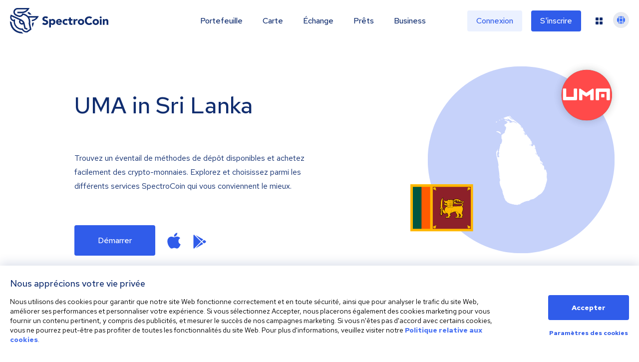

--- FILE ---
content_type: image/svg+xml
request_url: https://spectrocoin.com/assets/images/countries/lk.svg
body_size: 1635
content:
<?xml version="1.0" standalone="no"?>
<!DOCTYPE svg PUBLIC "-//W3C//DTD SVG 20010904//EN"
 "http://www.w3.org/TR/2001/REC-SVG-20010904/DTD/svg10.dtd">
<svg version="1.0" xmlns="http://www.w3.org/2000/svg"
 width="1024.000000pt" height="1024.000000pt" viewBox="0 0 1024.000000 1024.000000"
 preserveAspectRatio="xMidYMid meet">
<metadata>
Created by potrace 1.10, written by Peter Selinger 2001-2011
</metadata>
<g transform="translate(0.000000,1024.000000) scale(0.100000,-0.100000)"
fill="#ffffff" stroke="none">
<path d="M3473 10224 c-22 -57 74 -122 182 -124 l60 -1 105 -121 c64 -74 162
-169 252 -246 82 -69 146 -127 145 -129 -10 -9 -123 48 -212 108 -71 47 -106
78 -122 105 -12 22 -43 59 -68 84 -25 25 -62 71 -82 104 -36 58 -36 58 -76 53
-29 -4 -53 1 -91 19 -28 13 -70 28 -93 34 -40 10 -42 12 -54 65 -14 62 -12 61
-105 41 -50 -11 -76 -10 -157 2 l-97 15 -53 -50 c-28 -27 -69 -61 -89 -77
l-37 -28 32 -56 c17 -31 34 -74 37 -96 l5 -40 65 -14 c54 -11 73 -21 110 -58
26 -25 71 -54 105 -68 33 -13 85 -38 115 -55 30 -17 63 -31 74 -31 15 0 13 6
-14 36 -17 20 -29 39 -26 41 3 3 29 -11 58 -31 29 -21 75 -53 102 -72 56 -39
72 -42 81 -13 5 16 -3 31 -34 63 -44 45 -53 76 -22 76 33 0 279 -139 410 -232
125 -88 135 -92 181 -79 17 6 31 3 43 -8 16 -14 20 -14 28 -1 23 39 28 43 50
37 22 -6 362 -216 384 -238 5 -5 -4 -9 -25 -9 -37 0 -103 27 -148 59 -15 10
-65 35 -112 56 -74 33 -94 37 -154 36 -40 -1 -82 -9 -100 -18 -118 -61 -315
-95 -330 -57 -11 28 -6 41 19 52 30 14 26 23 -27 84 -32 37 -35 38 -133 49
-94 10 -107 14 -211 70 -90 48 -120 59 -158 59 -43 0 -46 -2 -37 -19 11 -20
171 -123 252 -161 38 -19 50 -31 67 -72 l21 -50 -47 -19 c-41 -17 -50 -27 -70
-72 l-23 -53 -99 -33 -100 -32 0 -92 0 -92 73 -46 73 -46 12 -66 c11 -62 10
-75 -13 -169 -17 -69 -37 -120 -59 -153 -25 -37 -40 -81 -61 -170 -15 -66 -31
-127 -36 -136 -4 -9 -29 -22 -55 -29 -33 -10 -71 -35 -134 -89 -47 -42 -101
-83 -117 -93 l-31 -16 -1 -196 0 -195 36 -77 35 -77 -13 -136 c-11 -121 -15
-140 -39 -173 -17 -23 -30 -57 -34 -88 -7 -49 -8 -51 -66 -80 l-60 -30 0 -103
c0 -100 -1 -103 -31 -140 -29 -36 -31 -42 -27 -100 4 -53 1 -70 -22 -117 -21
-42 -29 -77 -35 -150 -7 -83 -11 -101 -38 -139 l-30 -45 21 -37 c14 -25 22
-55 22 -86 0 -26 5 -64 10 -83 10 -32 7 -43 -31 -122 l-43 -87 48 -62 c46 -59
47 -63 41 -109 -8 -60 -31 -74 -109 -68 -45 4 -63 11 -86 33 -41 40 -46 62
-21 96 26 35 26 41 2 63 -14 12 -20 37 -25 102 -5 73 -3 92 14 131 11 25 20
66 20 91 0 38 6 52 31 78 20 21 32 45 36 73 5 39 4 42 -26 52 -17 6 -31 17
-31 25 0 8 19 51 41 97 l41 82 -55 -60 c-38 -42 -60 -76 -72 -114 -9 -30 -35
-79 -57 -109 l-40 -54 9 -104 c5 -61 5 -108 0 -113 -17 -17 44 -320 124 -626
82 -316 119 -524 119 -676 0 -71 -2 -80 -15 -69 -9 8 -15 8 -15 2 0 -6 29
-203 65 -439 59 -384 65 -437 59 -520 -7 -91 -6 -93 19 -113 26 -20 47 -88 47
-150 0 -51 -15 -34 -51 57 -21 53 -41 89 -51 91 -12 2 -1 -45 53 -225 58 -191
69 -240 69 -300 0 -64 -4 -79 -31 -123 l-31 -50 28 -167 c24 -149 36 -191 101
-368 44 -117 88 -218 107 -245 24 -32 46 -89 80 -206 45 -155 46 -162 32 -201
-14 -39 -13 -42 9 -63 16 -15 27 -42 35 -87 14 -81 38 -147 80 -215 30 -49 32
-57 27 -119 -5 -62 -4 -69 19 -90 14 -13 33 -52 45 -93 12 -39 36 -91 54 -116
21 -28 36 -63 40 -92 6 -42 12 -50 51 -73 24 -14 44 -30 44 -35 0 -5 12 -16
28 -24 15 -8 53 -46 86 -85 47 -57 64 -71 87 -71 40 0 75 -16 124 -56 33 -27
58 -37 106 -45 35 -6 78 -19 96 -30 24 -15 41 -18 68 -13 32 6 40 3 71 -27 29
-28 40 -33 76 -30 22 1 50 7 60 12 23 12 48 -4 48 -31 0 -26 19 -30 154 -30
97 0 135 -4 184 -21 l61 -21 60 46 59 46 84 0 c77 0 87 2 108 25 13 14 29 25
36 25 7 0 22 13 33 29 11 15 33 31 49 34 15 3 53 26 84 52 54 44 58 46 105 39
46 -6 49 -5 58 21 9 24 29 34 175 87 146 53 182 62 315 79 83 10 155 19 162
19 6 0 20 13 29 29 14 23 30 33 73 43 48 12 58 18 73 48 32 66 58 80 58 30 0
-16 3 -30 7 -30 3 0 27 13 52 29 32 20 65 31 108 35 73 8 162 45 218 90 22 18
63 45 90 61 28 16 75 49 105 75 30 25 78 62 106 83 28 20 69 58 90 83 28 35
57 56 113 81 41 19 90 47 108 64 19 16 52 38 74 49 89 46 177 147 307 354 125
198 142 234 142 294 0 18 7 43 15 56 8 12 33 65 56 117 34 79 41 104 40 157
-2 54 2 68 28 105 21 31 31 59 36 106 3 36 17 85 30 111 13 25 28 81 34 124 6
42 18 90 27 107 13 26 14 44 4 127 -6 53 -18 122 -25 152 -11 44 -12 93 -5
246 5 105 12 197 15 206 19 49 -122 513 -155 513 -9 0 -22 -22 -34 -60 -11
-32 -21 -55 -22 -50 -2 6 -8 29 -14 52 -10 40 -12 42 -37 32 -32 -12 -38 -7
-22 18 9 16 7 27 -11 63 l-22 44 21 17 21 18 -21 15 c-20 14 -21 21 -15 78 8
79 -14 147 -62 189 -36 32 -62 38 -62 14 0 -8 -4 -15 -9 -15 -12 0 -21 25 -21
59 0 19 -15 42 -54 81 -32 31 -56 64 -58 79 -2 19 -11 27 -37 34 -22 5 -37 5
-44 -2 -14 -14 -28 -14 -63 -1 l-27 11 24 25 c22 24 29 26 82 20 71 -7 72 -8
98 -57 l20 -40 32 18 c23 14 33 27 35 49 3 27 -6 39 -68 94 -39 35 -84 82
-100 105 -21 31 -38 44 -63 49 -28 5 -37 15 -65 71 -37 75 -44 149 -16 170 15
10 11 16 -29 49 -25 20 -48 43 -50 50 -3 8 6 29 20 49 21 30 23 38 13 57 -10
18 -17 21 -45 16 -28 -6 -36 -3 -45 14 -6 12 -21 20 -36 20 -19 0 -26 6 -31
30 -3 18 -21 44 -44 64 -37 31 -39 36 -39 88 0 50 -3 56 -26 67 -24 11 -30 9
-54 -14 -38 -37 -56 -32 -85 24 -13 27 -34 52 -45 56 -16 5 -20 15 -19 43 3
95 12 92 59 -16 24 -56 46 -102 50 -102 3 0 11 5 17 11 14 14 6 184 -10 214
-6 11 -34 108 -62 215 l-51 195 -36 3 c-49 4 -71 37 -62 92 4 22 9 40 13 40 3
0 14 -20 24 -45 13 -31 25 -45 38 -45 10 0 19 5 19 11 0 5 -18 78 -40 162 -32
117 -46 157 -65 172 -13 11 -31 35 -39 53 -17 33 -30 40 -42 21 -3 -6 -20 -17
-38 -24 -27 -12 -30 -17 -27 -50 2 -29 -3 -43 -25 -66 -32 -34 -43 -35 -129
-13 -61 15 -65 18 -71 49 -5 28 -13 36 -54 53 l-48 20 -33 -24 c-28 -21 -35
-22 -47 -10 -12 12 -11 18 3 40 29 44 46 47 104 20 29 -13 63 -24 76 -24 30 0
39 33 14 56 -12 11 -19 31 -19 56 0 34 3 38 25 38 21 0 26 -6 31 -39 6 -37 8
-39 30 -29 36 17 32 62 -11 126 -20 28 -42 52 -50 52 -27 0 -16 17 15 23 26 6
30 11 30 39 0 26 -8 39 -35 61 -19 15 -49 55 -66 88 -24 48 -33 58 -43 50 -17
-14 -26 14 -26 80 0 46 -1 47 -74 102 -63 48 -81 68 -117 135 -35 65 -50 83
-87 103 -41 22 -47 30 -66 90 -18 57 -30 74 -82 123 -34 31 -64 56 -68 56 -3
0 -6 -10 -6 -23 0 -30 -36 -63 -77 -72 -59 -12 -100 40 -51 66 14 8 18 14 10
17 -6 2 -12 16 -12 31 0 22 -12 36 -65 74 -36 26 -65 51 -65 57 0 5 19 10 43
10 37 0 48 -6 82 -40 41 -42 71 -51 82 -24 4 10 -10 32 -40 62 -31 31 -58 74
-81 127 -34 77 -36 80 -66 77 -28 -3 -30 -1 -30 27 0 29 -2 31 -39 31 -44 0
-70 20 -48 38 10 8 26 7 62 -3 26 -8 50 -13 52 -11 2 1 -31 73 -73 160 -56
115 -81 156 -94 156 -10 0 -26 3 -35 7 -14 5 -16 2 -10 -17 7 -23 6 -23 -31 6
-22 17 -53 36 -71 43 -26 11 -53 50 -53 77 0 13 41 -1 74 -26 31 -23 42 -27
58 -19 17 9 1 29 -152 189 -139 145 -197 197 -303 274 -73 52 -250 186 -395
298 l-263 204 -134 172 c-91 118 -139 188 -150 222 l-17 50 -139 0 c-119 0
-141 -2 -146 -16z"/>
<path d="M2754 10059 c-15 -8 -23 -27 -32 -80 -17 -96 -16 -104 16 -141 16
-18 32 -44 35 -58 17 -63 54 -80 179 -80 l103 0 -70 51 c-39 28 -73 58 -76 67
-3 8 -25 20 -50 26 l-44 11 -3 64 c-2 35 2 77 8 94 5 17 7 34 3 38 -15 14 -48
17 -69 8z"/>
<path d="M2607 9632 c-7 -57 5 -70 68 -74 l55 -3 0 38 c0 36 -2 38 -28 36 -17
-2 -40 6 -59 19 l-31 22 -5 -38z"/>
<path d="M2200 9456 l0 -64 44 -26 c99 -58 161 -41 144 40 -9 43 -24 54 -74
54 -12 0 -38 14 -59 30 -21 17 -42 30 -46 30 -5 0 -9 -29 -9 -64z"/>
<path d="M2403 8333 c-81 -3 -93 -6 -93 -22 0 -21 53 -49 155 -81 95 -31 226
-111 271 -166 l37 -45 26 25 25 26 -39 40 -40 41 53 -7 c28 -3 52 -4 52 -1 0
2 -34 31 -77 62 -71 54 -239 138 -266 133 -7 -1 -54 -4 -104 -5z"/>
</g>
</svg>


--- FILE ---
content_type: image/svg+xml
request_url: https://spectrocoin.com/assets/images/countries/lk.svg
body_size: 1653
content:
<?xml version="1.0" standalone="no"?>
<!DOCTYPE svg PUBLIC "-//W3C//DTD SVG 20010904//EN"
 "http://www.w3.org/TR/2001/REC-SVG-20010904/DTD/svg10.dtd">
<svg version="1.0" xmlns="http://www.w3.org/2000/svg"
 width="1024.000000pt" height="1024.000000pt" viewBox="0 0 1024.000000 1024.000000"
 preserveAspectRatio="xMidYMid meet">
<metadata>
Created by potrace 1.10, written by Peter Selinger 2001-2011
</metadata>
<g transform="translate(0.000000,1024.000000) scale(0.100000,-0.100000)"
fill="#ffffff" stroke="none">
<path d="M3473 10224 c-22 -57 74 -122 182 -124 l60 -1 105 -121 c64 -74 162
-169 252 -246 82 -69 146 -127 145 -129 -10 -9 -123 48 -212 108 -71 47 -106
78 -122 105 -12 22 -43 59 -68 84 -25 25 -62 71 -82 104 -36 58 -36 58 -76 53
-29 -4 -53 1 -91 19 -28 13 -70 28 -93 34 -40 10 -42 12 -54 65 -14 62 -12 61
-105 41 -50 -11 -76 -10 -157 2 l-97 15 -53 -50 c-28 -27 -69 -61 -89 -77
l-37 -28 32 -56 c17 -31 34 -74 37 -96 l5 -40 65 -14 c54 -11 73 -21 110 -58
26 -25 71 -54 105 -68 33 -13 85 -38 115 -55 30 -17 63 -31 74 -31 15 0 13 6
-14 36 -17 20 -29 39 -26 41 3 3 29 -11 58 -31 29 -21 75 -53 102 -72 56 -39
72 -42 81 -13 5 16 -3 31 -34 63 -44 45 -53 76 -22 76 33 0 279 -139 410 -232
125 -88 135 -92 181 -79 17 6 31 3 43 -8 16 -14 20 -14 28 -1 23 39 28 43 50
37 22 -6 362 -216 384 -238 5 -5 -4 -9 -25 -9 -37 0 -103 27 -148 59 -15 10
-65 35 -112 56 -74 33 -94 37 -154 36 -40 -1 -82 -9 -100 -18 -118 -61 -315
-95 -330 -57 -11 28 -6 41 19 52 30 14 26 23 -27 84 -32 37 -35 38 -133 49
-94 10 -107 14 -211 70 -90 48 -120 59 -158 59 -43 0 -46 -2 -37 -19 11 -20
171 -123 252 -161 38 -19 50 -31 67 -72 l21 -50 -47 -19 c-41 -17 -50 -27 -70
-72 l-23 -53 -99 -33 -100 -32 0 -92 0 -92 73 -46 73 -46 12 -66 c11 -62 10
-75 -13 -169 -17 -69 -37 -120 -59 -153 -25 -37 -40 -81 -61 -170 -15 -66 -31
-127 -36 -136 -4 -9 -29 -22 -55 -29 -33 -10 -71 -35 -134 -89 -47 -42 -101
-83 -117 -93 l-31 -16 -1 -196 0 -195 36 -77 35 -77 -13 -136 c-11 -121 -15
-140 -39 -173 -17 -23 -30 -57 -34 -88 -7 -49 -8 -51 -66 -80 l-60 -30 0 -103
c0 -100 -1 -103 -31 -140 -29 -36 -31 -42 -27 -100 4 -53 1 -70 -22 -117 -21
-42 -29 -77 -35 -150 -7 -83 -11 -101 -38 -139 l-30 -45 21 -37 c14 -25 22
-55 22 -86 0 -26 5 -64 10 -83 10 -32 7 -43 -31 -122 l-43 -87 48 -62 c46 -59
47 -63 41 -109 -8 -60 -31 -74 -109 -68 -45 4 -63 11 -86 33 -41 40 -46 62
-21 96 26 35 26 41 2 63 -14 12 -20 37 -25 102 -5 73 -3 92 14 131 11 25 20
66 20 91 0 38 6 52 31 78 20 21 32 45 36 73 5 39 4 42 -26 52 -17 6 -31 17
-31 25 0 8 19 51 41 97 l41 82 -55 -60 c-38 -42 -60 -76 -72 -114 -9 -30 -35
-79 -57 -109 l-40 -54 9 -104 c5 -61 5 -108 0 -113 -17 -17 44 -320 124 -626
82 -316 119 -524 119 -676 0 -71 -2 -80 -15 -69 -9 8 -15 8 -15 2 0 -6 29
-203 65 -439 59 -384 65 -437 59 -520 -7 -91 -6 -93 19 -113 26 -20 47 -88 47
-150 0 -51 -15 -34 -51 57 -21 53 -41 89 -51 91 -12 2 -1 -45 53 -225 58 -191
69 -240 69 -300 0 -64 -4 -79 -31 -123 l-31 -50 28 -167 c24 -149 36 -191 101
-368 44 -117 88 -218 107 -245 24 -32 46 -89 80 -206 45 -155 46 -162 32 -201
-14 -39 -13 -42 9 -63 16 -15 27 -42 35 -87 14 -81 38 -147 80 -215 30 -49 32
-57 27 -119 -5 -62 -4 -69 19 -90 14 -13 33 -52 45 -93 12 -39 36 -91 54 -116
21 -28 36 -63 40 -92 6 -42 12 -50 51 -73 24 -14 44 -30 44 -35 0 -5 12 -16
28 -24 15 -8 53 -46 86 -85 47 -57 64 -71 87 -71 40 0 75 -16 124 -56 33 -27
58 -37 106 -45 35 -6 78 -19 96 -30 24 -15 41 -18 68 -13 32 6 40 3 71 -27 29
-28 40 -33 76 -30 22 1 50 7 60 12 23 12 48 -4 48 -31 0 -26 19 -30 154 -30
97 0 135 -4 184 -21 l61 -21 60 46 59 46 84 0 c77 0 87 2 108 25 13 14 29 25
36 25 7 0 22 13 33 29 11 15 33 31 49 34 15 3 53 26 84 52 54 44 58 46 105 39
46 -6 49 -5 58 21 9 24 29 34 175 87 146 53 182 62 315 79 83 10 155 19 162
19 6 0 20 13 29 29 14 23 30 33 73 43 48 12 58 18 73 48 32 66 58 80 58 30 0
-16 3 -30 7 -30 3 0 27 13 52 29 32 20 65 31 108 35 73 8 162 45 218 90 22 18
63 45 90 61 28 16 75 49 105 75 30 25 78 62 106 83 28 20 69 58 90 83 28 35
57 56 113 81 41 19 90 47 108 64 19 16 52 38 74 49 89 46 177 147 307 354 125
198 142 234 142 294 0 18 7 43 15 56 8 12 33 65 56 117 34 79 41 104 40 157
-2 54 2 68 28 105 21 31 31 59 36 106 3 36 17 85 30 111 13 25 28 81 34 124 6
42 18 90 27 107 13 26 14 44 4 127 -6 53 -18 122 -25 152 -11 44 -12 93 -5
246 5 105 12 197 15 206 19 49 -122 513 -155 513 -9 0 -22 -22 -34 -60 -11
-32 -21 -55 -22 -50 -2 6 -8 29 -14 52 -10 40 -12 42 -37 32 -32 -12 -38 -7
-22 18 9 16 7 27 -11 63 l-22 44 21 17 21 18 -21 15 c-20 14 -21 21 -15 78 8
79 -14 147 -62 189 -36 32 -62 38 -62 14 0 -8 -4 -15 -9 -15 -12 0 -21 25 -21
59 0 19 -15 42 -54 81 -32 31 -56 64 -58 79 -2 19 -11 27 -37 34 -22 5 -37 5
-44 -2 -14 -14 -28 -14 -63 -1 l-27 11 24 25 c22 24 29 26 82 20 71 -7 72 -8
98 -57 l20 -40 32 18 c23 14 33 27 35 49 3 27 -6 39 -68 94 -39 35 -84 82
-100 105 -21 31 -38 44 -63 49 -28 5 -37 15 -65 71 -37 75 -44 149 -16 170 15
10 11 16 -29 49 -25 20 -48 43 -50 50 -3 8 6 29 20 49 21 30 23 38 13 57 -10
18 -17 21 -45 16 -28 -6 -36 -3 -45 14 -6 12 -21 20 -36 20 -19 0 -26 6 -31
30 -3 18 -21 44 -44 64 -37 31 -39 36 -39 88 0 50 -3 56 -26 67 -24 11 -30 9
-54 -14 -38 -37 -56 -32 -85 24 -13 27 -34 52 -45 56 -16 5 -20 15 -19 43 3
95 12 92 59 -16 24 -56 46 -102 50 -102 3 0 11 5 17 11 14 14 6 184 -10 214
-6 11 -34 108 -62 215 l-51 195 -36 3 c-49 4 -71 37 -62 92 4 22 9 40 13 40 3
0 14 -20 24 -45 13 -31 25 -45 38 -45 10 0 19 5 19 11 0 5 -18 78 -40 162 -32
117 -46 157 -65 172 -13 11 -31 35 -39 53 -17 33 -30 40 -42 21 -3 -6 -20 -17
-38 -24 -27 -12 -30 -17 -27 -50 2 -29 -3 -43 -25 -66 -32 -34 -43 -35 -129
-13 -61 15 -65 18 -71 49 -5 28 -13 36 -54 53 l-48 20 -33 -24 c-28 -21 -35
-22 -47 -10 -12 12 -11 18 3 40 29 44 46 47 104 20 29 -13 63 -24 76 -24 30 0
39 33 14 56 -12 11 -19 31 -19 56 0 34 3 38 25 38 21 0 26 -6 31 -39 6 -37 8
-39 30 -29 36 17 32 62 -11 126 -20 28 -42 52 -50 52 -27 0 -16 17 15 23 26 6
30 11 30 39 0 26 -8 39 -35 61 -19 15 -49 55 -66 88 -24 48 -33 58 -43 50 -17
-14 -26 14 -26 80 0 46 -1 47 -74 102 -63 48 -81 68 -117 135 -35 65 -50 83
-87 103 -41 22 -47 30 -66 90 -18 57 -30 74 -82 123 -34 31 -64 56 -68 56 -3
0 -6 -10 -6 -23 0 -30 -36 -63 -77 -72 -59 -12 -100 40 -51 66 14 8 18 14 10
17 -6 2 -12 16 -12 31 0 22 -12 36 -65 74 -36 26 -65 51 -65 57 0 5 19 10 43
10 37 0 48 -6 82 -40 41 -42 71 -51 82 -24 4 10 -10 32 -40 62 -31 31 -58 74
-81 127 -34 77 -36 80 -66 77 -28 -3 -30 -1 -30 27 0 29 -2 31 -39 31 -44 0
-70 20 -48 38 10 8 26 7 62 -3 26 -8 50 -13 52 -11 2 1 -31 73 -73 160 -56
115 -81 156 -94 156 -10 0 -26 3 -35 7 -14 5 -16 2 -10 -17 7 -23 6 -23 -31 6
-22 17 -53 36 -71 43 -26 11 -53 50 -53 77 0 13 41 -1 74 -26 31 -23 42 -27
58 -19 17 9 1 29 -152 189 -139 145 -197 197 -303 274 -73 52 -250 186 -395
298 l-263 204 -134 172 c-91 118 -139 188 -150 222 l-17 50 -139 0 c-119 0
-141 -2 -146 -16z"/>
<path d="M2754 10059 c-15 -8 -23 -27 -32 -80 -17 -96 -16 -104 16 -141 16
-18 32 -44 35 -58 17 -63 54 -80 179 -80 l103 0 -70 51 c-39 28 -73 58 -76 67
-3 8 -25 20 -50 26 l-44 11 -3 64 c-2 35 2 77 8 94 5 17 7 34 3 38 -15 14 -48
17 -69 8z"/>
<path d="M2607 9632 c-7 -57 5 -70 68 -74 l55 -3 0 38 c0 36 -2 38 -28 36 -17
-2 -40 6 -59 19 l-31 22 -5 -38z"/>
<path d="M2200 9456 l0 -64 44 -26 c99 -58 161 -41 144 40 -9 43 -24 54 -74
54 -12 0 -38 14 -59 30 -21 17 -42 30 -46 30 -5 0 -9 -29 -9 -64z"/>
<path d="M2403 8333 c-81 -3 -93 -6 -93 -22 0 -21 53 -49 155 -81 95 -31 226
-111 271 -166 l37 -45 26 25 25 26 -39 40 -40 41 53 -7 c28 -3 52 -4 52 -1 0
2 -34 31 -77 62 -71 54 -239 138 -266 133 -7 -1 -54 -4 -104 -5z"/>
</g>
</svg>


--- FILE ---
content_type: image/svg+xml
request_url: https://spectrocoin.com/_next/static/media/prepaid_card_2.53caee42.svg
body_size: 5284
content:
<svg xmlns="http://www.w3.org/2000/svg" xmlns:xlink="http://www.w3.org/1999/xlink" width="435" height="527" viewBox="0 0 435 527">
  <defs>
    <filter id="Rectangle_4869" x="0" y="0" width="435" height="527" filterUnits="userSpaceOnUse">
      <feOffset dy="20" input="SourceAlpha"/>
      <feGaussianBlur stdDeviation="25" result="blur"/>
      <feFlood flood-opacity="0.102"/>
      <feComposite operator="in" in2="blur"/>
      <feComposite in="SourceGraphic"/>
    </filter>
    <clipPath id="clip-path">
      <rect id="Rectangle_4872" data-name="Rectangle 4872" width="22" height="22" transform="translate(166.974 220.54)" fill="none"/>
    </clipPath>
    <clipPath id="clip-path-2">
      <rect id="Rectangle_4874" data-name="Rectangle 4874" width="22" height="22" transform="translate(247.974 220.54)" fill="none"/>
    </clipPath>
    <clipPath id="clip-path-3">
      <rect id="Rectangle_4876" data-name="Rectangle 4876" width="22" height="22" transform="translate(328.974 220.54)" fill="none"/>
    </clipPath>
  </defs>
  <g id="Group_11012" data-name="Group 11012" transform="translate(-40.974 -71.54)">
    <g id="Group_12503" data-name="Group 12503">
      <g id="Rectangle_3657-2" data-name="Rectangle 3657-2">
        <g transform="matrix(1, 0, 0, 1, 40.97, 71.54)" filter="url(#Rectangle_4869)">
          <rect id="Rectangle_4869-2" data-name="Rectangle 4869" width="285" height="377" rx="10" transform="translate(75 55)" fill="#fff"/>
        </g>
      </g>
    </g>
    <g id="Prepaid_card_balance" data-name="Prepaid card balance" style="isolation: isolate">
      <g id="Group_12504" data-name="Group 12504" style="isolation: isolate">
        <path id="Path_22695" data-name="Path 22695" d="M191.15,164.54v-9.8h4.382a3.3,3.3,0,0,1,2.38.854,2.9,2.9,0,0,1,.9,2.2,2.852,2.852,0,0,1-.9,2.156,3.3,3.3,0,0,1-2.38.854h-2.7v3.738Zm4.13-8.386h-2.45v3.276h2.436a1.915,1.915,0,0,0,1.365-.455,1.569,1.569,0,0,0,.483-1.2,1.546,1.546,0,0,0-.476-1.169A1.889,1.889,0,0,0,195.28,156.154Z" fill="#204d6a"/>
        <path id="Path_22696" data-name="Path 22696" d="M200.46,164.54v-7.014h1.582v1.526a2.8,2.8,0,0,1,.777-1.225,1.716,1.716,0,0,1,1.155-.427,3.4,3.4,0,0,1,.35.042,1.868,1.868,0,0,1,.336.1v1.386a1.711,1.711,0,0,0-.413-.126,2.543,2.543,0,0,0-.455-.042,1.8,1.8,0,0,0-1.022.308,2.106,2.106,0,0,0-.728.854v4.62Z" fill="#204d6a"/>
        <path id="Path_22697" data-name="Path 22697" d="M211.66,163.644a4.667,4.667,0,0,1-1.309.784,4.139,4.139,0,0,1-1.477.252,3.532,3.532,0,0,1-1.4-.28,3.416,3.416,0,0,1-1.134-.77,3.731,3.731,0,0,1-1.036-2.59,3.913,3.913,0,0,1,.259-1.435,3.51,3.51,0,0,1,.714-1.148,3.335,3.335,0,0,1,2.443-1.043,3.2,3.2,0,0,1,2.373,1.023,3.458,3.458,0,0,1,.693,1.14,4.062,4.062,0,0,1,.252,1.449v.392h-5.18a2.2,2.2,0,0,0,.707,1.372,1.993,1.993,0,0,0,1.393.546,2.493,2.493,0,0,0,.931-.175,2.021,2.021,0,0,0,.735-.483Zm-2.954-4.942a1.646,1.646,0,0,0-1.19.476,2.26,2.26,0,0,0-.63,1.274h3.654a2.292,2.292,0,0,0-.637-1.26A1.643,1.643,0,0,0,208.706,158.7Z" fill="#204d6a"/>
        <path id="Path_22698" data-name="Path 22698" d="M213.648,167.508v-9.982H215.2v1.008a2.488,2.488,0,0,1,.931-.784,2.787,2.787,0,0,1,1.253-.28,2.857,2.857,0,0,1,1.246.28,3.153,3.153,0,0,1,1.015.763,3.6,3.6,0,0,1,.672,1.134,3.932,3.932,0,0,1,.245,1.393,3.881,3.881,0,0,1-.252,1.4,3.357,3.357,0,0,1-1.75,1.89,3.012,3.012,0,0,1-1.288.28,2.724,2.724,0,0,1-1.141-.238,2.612,2.612,0,0,1-.9-.672v3.808Zm3.262-8.708a2.232,2.232,0,0,0-.945.2,1.977,1.977,0,0,0-.735.588v2.926a2.172,2.172,0,0,0,1.68.77,1.958,1.958,0,0,0,1.491-.637,2.437,2.437,0,0,0-.007-3.2A1.952,1.952,0,0,0,216.91,158.8Z" fill="#204d6a"/>
        <path id="Path_22699" data-name="Path 22699" d="M224.4,164.652a2.639,2.639,0,0,1-1.784-.595,1.927,1.927,0,0,1-.694-1.533,1.8,1.8,0,0,1,.722-1.5,3.1,3.1,0,0,1,1.953-.56,4.272,4.272,0,0,1,.951.1,4.614,4.614,0,0,1,.938.329v-.77a1.317,1.317,0,0,0-.4-1.043,1.777,1.777,0,0,0-1.205-.357,3.677,3.677,0,0,0-.938.133,6.832,6.832,0,0,0-1.1.413l-.561-1.148a8.292,8.292,0,0,1,1.5-.539,5.955,5.955,0,0,1,1.414-.175,3.094,3.094,0,0,1,2.113.665,2.375,2.375,0,0,1,.757,1.883v4.578h-1.569v-.714a3.18,3.18,0,0,1-.98.63A3.017,3.017,0,0,1,224.4,164.652ZM223.4,162.5a.9.9,0,0,0,.392.763,1.718,1.718,0,0,0,1.036.287,2.767,2.767,0,0,0,.89-.14,2.345,2.345,0,0,0,.762-.434v-1.148a3.176,3.176,0,0,0-.77-.259,4.459,4.459,0,0,0-.854-.077,1.837,1.837,0,0,0-1.064.273A.853.853,0,0,0,223.4,162.5Z" fill="#204d6a"/>
        <path id="Path_22700" data-name="Path 22700" d="M230.756,156.1a.958.958,0,0,1-.694-.28.92.92,0,0,1-.286-.686,1,1,0,0,1,.98-.98.957.957,0,0,1,.7.294.941.941,0,0,1,.294.686.921.921,0,0,1-.287.686A.973.973,0,0,1,230.756,156.1Zm.8,1.428v7.014h-1.582v-7.014Z" fill="#204d6a"/>
        <path id="Path_22701" data-name="Path 22701" d="M238.512,164.54V163.6a2.474,2.474,0,0,1-.931.742,2.935,2.935,0,0,1-2.472-.014,3.135,3.135,0,0,1-1.014-.763,3.624,3.624,0,0,1-.673-1.134,3.928,3.928,0,0,1-.244-1.393,3.885,3.885,0,0,1,.252-1.4,3.471,3.471,0,0,1,.693-1.134,3.3,3.3,0,0,1,1.043-.756,3.009,3.009,0,0,1,1.288-.28,2.645,2.645,0,0,1,1.127.245,2.854,2.854,0,0,1,.917.679V154.53l1.582-.266V164.54Zm-3.766-3.5a2.244,2.244,0,0,0,.6,1.6,1.952,1.952,0,0,0,1.484.644,2.2,2.2,0,0,0,.931-.2,2.049,2.049,0,0,0,.735-.574v-2.954a2.258,2.258,0,0,0-.743-.553,2.156,2.156,0,0,0-.923-.2,1.956,1.956,0,0,0-1.492.638A2.255,2.255,0,0,0,234.746,161.04Z" fill="#204d6a"/>
        <path id="Path_22702" data-name="Path 22702" d="M248.507,163.28a2.3,2.3,0,0,0,.945-.2,2,2,0,0,0,.749-.574l.952.952a3.524,3.524,0,0,1-1.218.889,3.668,3.668,0,0,1-1.526.329,3.481,3.481,0,0,1-1.393-.28,3.438,3.438,0,0,1-1.127-.77,3.581,3.581,0,0,1-.749-1.162,3.754,3.754,0,0,1-.273-1.428,3.707,3.707,0,0,1,.273-1.421,3.458,3.458,0,0,1,1.876-1.911,3.481,3.481,0,0,1,1.393-.28,3.97,3.97,0,0,1,1.547.308,3.538,3.538,0,0,1,1.253.868l-.98,1.022a2.53,2.53,0,0,0-.812-.616,2.217,2.217,0,0,0-.952-.21,1.854,1.854,0,0,0-1.428.651,2.451,2.451,0,0,0,0,3.185A1.909,1.909,0,0,0,248.507,163.28Z" fill="#204d6a"/>
        <path id="Path_22703" data-name="Path 22703" d="M254.639,164.652a2.642,2.642,0,0,1-1.785-.595,1.929,1.929,0,0,1-.693-1.533,1.8,1.8,0,0,1,.721-1.5,3.107,3.107,0,0,1,1.953-.56,4.281,4.281,0,0,1,.952.1,4.614,4.614,0,0,1,.938.329v-.77a1.314,1.314,0,0,0-.406-1.043,1.776,1.776,0,0,0-1.2-.357,3.677,3.677,0,0,0-.938.133,6.841,6.841,0,0,0-1.106.413l-.56-1.148a8.311,8.311,0,0,1,1.5-.539,5.962,5.962,0,0,1,1.414-.175,3.1,3.1,0,0,1,2.114.665,2.375,2.375,0,0,1,.756,1.883v4.578h-1.568v-.714a3.181,3.181,0,0,1-.98.63A3.017,3.017,0,0,1,254.639,164.652Zm-.994-2.156a.9.9,0,0,0,.392.763,1.716,1.716,0,0,0,1.036.287,2.757,2.757,0,0,0,.889-.14,2.349,2.349,0,0,0,.763-.434v-1.148a3.191,3.191,0,0,0-.77-.259,4.46,4.46,0,0,0-.854-.077,1.832,1.832,0,0,0-1.064.273A.853.853,0,0,0,253.645,162.5Z" fill="#204d6a"/>
        <path id="Path_22704" data-name="Path 22704" d="M260.211,164.54v-7.014h1.582v1.526a2.8,2.8,0,0,1,.777-1.225,1.716,1.716,0,0,1,1.155-.427,3.4,3.4,0,0,1,.35.042,1.868,1.868,0,0,1,.336.1v1.386A1.711,1.711,0,0,0,264,158.8a2.543,2.543,0,0,0-.455-.042,1.8,1.8,0,0,0-1.022.308,2.106,2.106,0,0,0-.728.854v4.62Z" fill="#204d6a"/>
        <path id="Path_22705" data-name="Path 22705" d="M270.389,164.54V163.6a2.466,2.466,0,0,1-.931.742,2.933,2.933,0,0,1-2.471-.014,3.129,3.129,0,0,1-1.015-.763,3.6,3.6,0,0,1-.672-1.134,3.928,3.928,0,0,1-.245-1.393,3.885,3.885,0,0,1,.252-1.4,3.471,3.471,0,0,1,.693-1.134,3.307,3.307,0,0,1,1.043-.756,3.012,3.012,0,0,1,1.288-.28,2.638,2.638,0,0,1,1.127.245,2.843,2.843,0,0,1,.917.679V154.53l1.582-.266V164.54Zm-3.766-3.5a2.248,2.248,0,0,0,.6,1.6,1.952,1.952,0,0,0,1.484.644,2.2,2.2,0,0,0,.931-.2,2.04,2.04,0,0,0,.735-.574v-2.954a2.265,2.265,0,0,0-.742-.553,2.157,2.157,0,0,0-.924-.2,1.954,1.954,0,0,0-1.491.638A2.252,2.252,0,0,0,266.623,161.04Z" fill="#204d6a"/>
        <path id="Path_22706" data-name="Path 22706" d="M283.982,161.04a3.881,3.881,0,0,1-.252,1.4,3.4,3.4,0,0,1-.7,1.134,3.367,3.367,0,0,1-1.05.756,3.012,3.012,0,0,1-1.288.28,2.687,2.687,0,0,1-1.154-.252,2.52,2.52,0,0,1-.917-.728v.91h-1.555V154.53l1.582-.266v4.2a2.536,2.536,0,0,1,.932-.728,2.93,2.93,0,0,1,2.47.014,3.142,3.142,0,0,1,1.015.763,3.6,3.6,0,0,1,.672,1.134A3.932,3.932,0,0,1,283.982,161.04Zm-3.653-2.24a2.237,2.237,0,0,0-.946.2,1.993,1.993,0,0,0-.735.588v2.926a2.176,2.176,0,0,0,1.681.77,1.955,1.955,0,0,0,1.49-.637,2.434,2.434,0,0,0-.007-3.2A1.95,1.95,0,0,0,280.329,158.8Z" fill="#204d6a"/>
        <path id="Path_22707" data-name="Path 22707" d="M287.818,164.652a2.639,2.639,0,0,1-1.784-.595,1.927,1.927,0,0,1-.694-1.533,1.8,1.8,0,0,1,.722-1.5,3.1,3.1,0,0,1,1.953-.56,4.272,4.272,0,0,1,.951.1,4.614,4.614,0,0,1,.938.329v-.77a1.317,1.317,0,0,0-.4-1.043,1.777,1.777,0,0,0-1.2-.357,3.677,3.677,0,0,0-.938.133,6.876,6.876,0,0,0-1.106.413l-.56-1.148a8.312,8.312,0,0,1,1.5-.539,5.97,5.97,0,0,1,1.415-.175,3.094,3.094,0,0,1,2.113.665,2.375,2.375,0,0,1,.757,1.883v4.578H289.9v-.714a3.18,3.18,0,0,1-.98.63A3.017,3.017,0,0,1,287.818,164.652Zm-.994-2.156a.9.9,0,0,0,.392.763,1.718,1.718,0,0,0,1.036.287,2.767,2.767,0,0,0,.89-.14,2.345,2.345,0,0,0,.762-.434v-1.148a3.176,3.176,0,0,0-.77-.259,4.46,4.46,0,0,0-.854-.077,1.837,1.837,0,0,0-1.064.273A.853.853,0,0,0,286.824,162.5Z" fill="#204d6a"/>
        <path id="Path_22708" data-name="Path 22708" d="M294.972,154.264V164.54H293.39V154.53Z" fill="#204d6a"/>
        <path id="Path_22709" data-name="Path 22709" d="M299.046,164.652a2.642,2.642,0,0,1-1.785-.595,1.929,1.929,0,0,1-.693-1.533,1.8,1.8,0,0,1,.721-1.5,3.105,3.105,0,0,1,1.953-.56,4.272,4.272,0,0,1,.951.1,4.621,4.621,0,0,1,.939.329v-.77a1.318,1.318,0,0,0-.406-1.043,1.777,1.777,0,0,0-1.205-.357,3.67,3.67,0,0,0-.937.133,6.8,6.8,0,0,0-1.106.413l-.56-1.148a8.284,8.284,0,0,1,1.5-.539,5.956,5.956,0,0,1,1.414-.175,3.094,3.094,0,0,1,2.113.665,2.375,2.375,0,0,1,.757,1.883v4.578h-1.568v-.714a3.2,3.2,0,0,1-.981.63A3.015,3.015,0,0,1,299.046,164.652Zm-.994-2.156a.9.9,0,0,0,.392.763,1.715,1.715,0,0,0,1.035.287,2.763,2.763,0,0,0,.89-.14,2.359,2.359,0,0,0,.763-.434v-1.148a3.183,3.183,0,0,0-.771-.259,4.449,4.449,0,0,0-.853-.077,1.832,1.832,0,0,0-1.064.273A.853.853,0,0,0,298.052,162.5Z" fill="#204d6a"/>
        <path id="Path_22710" data-name="Path 22710" d="M304.618,164.54v-7.014H306.2v1.148a2.751,2.751,0,0,1,.959-.938,2.516,2.516,0,0,1,1.267-.322,2.309,2.309,0,0,1,1.743.707,2.5,2.5,0,0,1,.679,1.8v4.62h-1.582v-4.172a1.741,1.741,0,0,0-.42-1.218,1.441,1.441,0,0,0-1.12-.462,1.726,1.726,0,0,0-.861.217,2.015,2.015,0,0,0-.665.623v5.012Z" fill="#204d6a"/>
        <path id="Path_22711" data-name="Path 22711" d="M316.083,163.28a2.3,2.3,0,0,0,.945-.2,2,2,0,0,0,.749-.574l.952.952a3.52,3.52,0,0,1-1.217.889,3.673,3.673,0,0,1-1.527.329,3.472,3.472,0,0,1-1.392-.28,3.417,3.417,0,0,1-1.127-.77,3.548,3.548,0,0,1-.749-1.162,3.735,3.735,0,0,1-.274-1.428,3.689,3.689,0,0,1,.274-1.421,3.5,3.5,0,0,1,3.268-2.191,3.97,3.97,0,0,1,1.547.308,3.538,3.538,0,0,1,1.253.868l-.979,1.022a2.544,2.544,0,0,0-.813-.616,2.217,2.217,0,0,0-.952-.21,1.855,1.855,0,0,0-1.428.651,2.45,2.45,0,0,0,0,3.185A1.91,1.91,0,0,0,316.083,163.28Z" fill="#204d6a"/>
        <path id="Path_22712" data-name="Path 22712" d="M325.912,163.644a4.667,4.667,0,0,1-1.309.784,4.143,4.143,0,0,1-1.477.252,3.528,3.528,0,0,1-1.4-.28,3.416,3.416,0,0,1-1.134-.77,3.731,3.731,0,0,1-1.036-2.59,3.933,3.933,0,0,1,.258-1.435,3.544,3.544,0,0,1,.714-1.148,3.335,3.335,0,0,1,2.444-1.043,3.2,3.2,0,0,1,2.373,1.023,3.458,3.458,0,0,1,.693,1.14,4.062,4.062,0,0,1,.252,1.449v.392h-5.181a2.215,2.215,0,0,0,.707,1.372,2,2,0,0,0,1.394.546,2.5,2.5,0,0,0,.931-.175,2.021,2.021,0,0,0,.735-.483Zm-2.954-4.942a1.646,1.646,0,0,0-1.19.476,2.247,2.247,0,0,0-.63,1.274h3.654a2.294,2.294,0,0,0-.638-1.26A1.64,1.64,0,0,0,322.958,158.7Z" fill="#204d6a"/>
      </g>
    </g>
    <g id="Rectangle_4056" data-name="Rectangle 4056" opacity="0.5" style="isolation: isolate">
      <rect id="Rectangle_4870" data-name="Rectangle 4870" width="77" height="10" rx="3" transform="translate(219.974 183.54)" fill="#121b45"/>
    </g>
    <g id="Group_9418" data-name="Group 9418">
      <g id="Rectangle_4057" data-name="Rectangle 4057" opacity="0.2" style="isolation: isolate">
        <rect id="Rectangle_4871" data-name="Rectangle 4871" width="72" height="9" rx="3" transform="translate(141.974 259.54)" fill="#121b45"/>
      </g>
      <g id="Group_9423" data-name="Group 9423">
        <g id="Ellipse_56" data-name="Ellipse 56">
          <circle id="Ellipse_2837" data-name="Ellipse 2837" cx="18" cy="18" r="18" transform="translate(159.974 213.54)" fill="#3a71fd"/>
        </g>
        <g id="Group_12506" data-name="Group 12506">
          <g id="Group_12505" data-name="Group 12505" clip-path="url(#clip-path)">
            <g id="load_card" data-name="load card">
              <g id="Union_46" data-name="Union 46">
                <path id="Path_22713" data-name="Path 22713" d="M168.9,241.115V230.944l2.019,2.163v5.823h14.291v-5.823l2-2.163v10.171Zm4.465-10.278,1.472-1.551,2.165,2.2V221.437h2.141v10.045l2.166-2.2,1.471,1.555L178.1,235.6Z" fill="#fff"/>
              </g>
            </g>
          </g>
        </g>
      </g>
    </g>
    <g id="Group_9417" data-name="Group 9417">
      <g id="Rectangle_4058" data-name="Rectangle 4058" opacity="0.2" style="isolation: isolate">
        <rect id="Rectangle_4873" data-name="Rectangle 4873" width="72" height="9" rx="3" transform="translate(222.974 259.54)" fill="#121b45"/>
      </g>
      <g id="Group_9424" data-name="Group 9424">
        <g id="Path_5631" data-name="Path 5631">
          <path id="Path_22714" data-name="Path 22714" d="M258.974,213.54a18,18,0,1,1-18,18A18,18,0,0,1,258.974,213.54Z" fill="#3a71fd"/>
        </g>
        <g id="Group_12508" data-name="Group 12508">
          <g id="Group_12507" data-name="Group 12507" clip-path="url(#clip-path-2)">
            <g id="viewcredentials">
              <g id="Path_3020" data-name="Path 3020">
                <path id="Path_22715" data-name="Path 22715" d="M257.33,230.764a4.2,4.2,0,1,0,0,2.16h4.14v1.926h2.039v-1.926h1.638v2.835h2.16v-2.835h1.755v-2.16Zm-4.131,3.1a2.046,2.046,0,0,1-.008-4.088h.013a2.044,2.044,0,0,1,2.1,1.987c0,.027,0,.054,0,.081a2.015,2.015,0,0,1-2.007,2.023l-.1,0Z" fill="#fff"/>
              </g>
            </g>
          </g>
        </g>
      </g>
    </g>
    <g id="Group_9419" data-name="Group 9419">
      <g id="Rectangle_4059" data-name="Rectangle 4059" opacity="0.2" style="isolation: isolate">
        <rect id="Rectangle_4875" data-name="Rectangle 4875" width="72" height="9" rx="3" transform="translate(303.974 259.54)" fill="#121b45"/>
      </g>
      <g id="Group_9425" data-name="Group 9425">
        <g id="Ellipse_57" data-name="Ellipse 57">
          <circle id="Ellipse_2838" data-name="Ellipse 2838" cx="18" cy="18" r="18" transform="translate(321.974 213.54)" fill="#3a71fd"/>
        </g>
        <g id="Group_12510" data-name="Group 12510">
          <g id="Group_12509" data-name="Group 12509" clip-path="url(#clip-path-3)">
            <g id="unload">
              <g id="Union_47" data-name="Union 47">
                <path id="Path_22716" data-name="Path 22716" d="M330.86,240.99V230.865l2.01,2.153v5.8H347.1v-5.8l1.989-2.153V240.99Zm8.066-5.489v-10l-2.156,2.189-1.465-1.545,4.662-4.744,4.71,4.744-1.465,1.545L341.06,225.5v10Z" fill="#fff"/>
              </g>
            </g>
          </g>
        </g>
      </g>
    </g>
    <g id="Card_history" data-name="Card history" style="isolation: isolate">
      <g id="Group_12511" data-name="Group 12511" style="isolation: isolate">
        <path id="Path_22717" data-name="Path 22717" d="M147.812,301.168a3.242,3.242,0,0,0,1.435-.329,3.467,3.467,0,0,0,1.183-.945l1.106,1.064a5.045,5.045,0,0,1-3.78,1.722,5.1,5.1,0,0,1-1.995-.392,5,5,0,0,1-3.073-4.648,5.046,5.046,0,0,1,1.463-3.591,4.972,4.972,0,0,1,1.61-1.07,5.21,5.21,0,0,1,4.13.069,4.658,4.658,0,0,1,1.687,1.274l-1.134,1.12a3.723,3.723,0,0,0-1.218-1,3.192,3.192,0,0,0-1.47-.357,3.246,3.246,0,0,0-1.33.273,3.18,3.18,0,0,0-1.057.749,3.607,3.607,0,0,0-.7,1.127,3.765,3.765,0,0,0-.259,1.407,3.725,3.725,0,0,0,.259,1.393,3.349,3.349,0,0,0,3.143,2.135Z" fill="#204d6a"/>
        <path id="Path_22718" data-name="Path 22718" d="M155.2,302.652a2.641,2.641,0,0,1-1.785-.6,1.929,1.929,0,0,1-.693-1.533,1.8,1.8,0,0,1,.721-1.5,3.107,3.107,0,0,1,1.953-.56,4.28,4.28,0,0,1,.952.105,4.611,4.611,0,0,1,.938.329v-.77a1.314,1.314,0,0,0-.406-1.043,1.776,1.776,0,0,0-1.2-.357,3.676,3.676,0,0,0-.938.133,6.84,6.84,0,0,0-1.106.413l-.56-1.148a8.312,8.312,0,0,1,1.5-.539,5.955,5.955,0,0,1,1.414-.175,3.1,3.1,0,0,1,2.114.665,2.374,2.374,0,0,1,.756,1.883v4.578H157.29v-.714a3.18,3.18,0,0,1-.98.63A3.021,3.021,0,0,1,155.2,302.652Zm-.994-2.156a.9.9,0,0,0,.392.763,1.716,1.716,0,0,0,1.036.287,2.757,2.757,0,0,0,.889-.14,2.349,2.349,0,0,0,.763-.434v-1.148a3.19,3.19,0,0,0-.77-.259,4.46,4.46,0,0,0-.854-.077,1.833,1.833,0,0,0-1.064.273A.853.853,0,0,0,154.21,300.5Z" fill="#204d6a"/>
        <path id="Path_22719" data-name="Path 22719" d="M160.776,302.54v-7.014h1.582v1.526a2.8,2.8,0,0,1,.777-1.225,1.716,1.716,0,0,1,1.155-.427,3.408,3.408,0,0,1,.35.042,1.894,1.894,0,0,1,.336.1v1.386a1.726,1.726,0,0,0-.413-.126,2.544,2.544,0,0,0-.455-.042,1.8,1.8,0,0,0-1.022.308,2.106,2.106,0,0,0-.728.854v4.62Z" fill="#204d6a"/>
        <path id="Path_22720" data-name="Path 22720" d="M170.954,302.54V301.6a2.466,2.466,0,0,1-.931.742,2.933,2.933,0,0,1-2.471-.014,3.128,3.128,0,0,1-1.015-.763,3.6,3.6,0,0,1-.672-1.134,3.928,3.928,0,0,1-.245-1.393,3.884,3.884,0,0,1,.252-1.4,3.47,3.47,0,0,1,.693-1.134,3.307,3.307,0,0,1,1.043-.756,3.008,3.008,0,0,1,1.288-.28,2.638,2.638,0,0,1,1.127.245,2.843,2.843,0,0,1,.917.679V292.53l1.582-.266V302.54Zm-3.766-3.5a2.248,2.248,0,0,0,.6,1.6,1.952,1.952,0,0,0,1.484.644,2.2,2.2,0,0,0,.931-.2,2.041,2.041,0,0,0,.735-.574v-2.954A2.265,2.265,0,0,0,170.2,297a2.157,2.157,0,0,0-.924-.2,1.954,1.954,0,0,0-1.491.638A2.252,2.252,0,0,0,167.188,299.04Z" fill="#204d6a"/>
        <path id="Path_22721" data-name="Path 22721" d="M177.631,302.54V292.53l1.582-.266v4.41a2.759,2.759,0,0,1,.959-.938,2.519,2.519,0,0,1,1.267-.322,2.309,2.309,0,0,1,1.743.707,2.491,2.491,0,0,1,.679,1.8v4.62h-1.582v-4.172a1.741,1.741,0,0,0-.42-1.218,1.438,1.438,0,0,0-1.12-.462,1.731,1.731,0,0,0-.861.217,2.024,2.024,0,0,0-.665.623v5.012Z" fill="#204d6a"/>
        <path id="Path_22722" data-name="Path 22722" d="M186.563,294.1a.955.955,0,0,1-.693-.28.921.921,0,0,1-.287-.686,1,1,0,0,1,.98-.98.955.955,0,0,1,.7.294.941.941,0,0,1,.294.686.924.924,0,0,1-.286.686A.975.975,0,0,1,186.563,294.1Zm.8,1.428v7.014h-1.582v-7.014Z" fill="#204d6a"/>
        <path id="Path_22723" data-name="Path 22723" d="M188.677,301.729l.742-1.065a6.146,6.146,0,0,0,1.2.616,3.153,3.153,0,0,0,1.05.182,1.82,1.82,0,0,0,1.022-.259.783.783,0,0,0,.392-.679.627.627,0,0,0-.231-.511,1.677,1.677,0,0,0-.735-.287l-1.246-.21a2.924,2.924,0,0,1-1.519-.665,1.663,1.663,0,0,1-.511-1.267,1.914,1.914,0,0,1,.749-1.575,3.067,3.067,0,0,1,1.967-.6,4.865,4.865,0,0,1,1.407.2,5.313,5.313,0,0,1,1.351.637l-.742,1.036a4.457,4.457,0,0,0-1.064-.511,3.526,3.526,0,0,0-1.05-.161,1.564,1.564,0,0,0-.875.217.69.69,0,0,0-.329.609.6.6,0,0,0,.217.5,1.874,1.874,0,0,0,.777.266l1.232.224a3.023,3.023,0,0,1,1.561.686,1.684,1.684,0,0,1,.511,1.274,1.918,1.918,0,0,1-.217.9,2.253,2.253,0,0,1-.6.728,2.9,2.9,0,0,1-.91.483,3.53,3.53,0,0,1-1.127.175,5.561,5.561,0,0,1-1.687-.245A3.957,3.957,0,0,1,188.677,301.729Z" fill="#204d6a"/>
        <path id="Path_22724" data-name="Path 22724" d="M196.741,300.692v-3.906h-1.414v-1.26h1.414v-1.932l1.582-.336v2.268h1.96v1.26h-1.96v3.556a.991.991,0,0,0,.224.735,1.066,1.066,0,0,0,.756.217,2.636,2.636,0,0,0,.441-.035,3.994,3.994,0,0,0,.511-.133v1.33a4.1,4.1,0,0,1-.679.148,5.33,5.33,0,0,1-.679.048,2.324,2.324,0,0,1-1.6-.5A1.864,1.864,0,0,1,196.741,300.692Z" fill="#204d6a"/>
        <path id="Path_22725" data-name="Path 22725" d="M201.25,299.04a3.741,3.741,0,0,1,.272-1.435,3.593,3.593,0,0,1,.742-1.148,3.44,3.44,0,0,1,1.12-.763,3.623,3.623,0,0,1,2.793,0,3.538,3.538,0,0,1,1.12.763,3.45,3.45,0,0,1,.743,1.148,3.854,3.854,0,0,1,.265,1.435,3.792,3.792,0,0,1-.273,1.442,3.569,3.569,0,0,1-.741,1.155,3.429,3.429,0,0,1-1.121.763,3.605,3.605,0,0,1-2.786,0,3.367,3.367,0,0,1-1.12-.77,3.671,3.671,0,0,1-.742-1.155A3.737,3.737,0,0,1,201.25,299.04Zm3.527,2.268a1.771,1.771,0,0,0,1.407-.644,2.384,2.384,0,0,0,.553-1.61,2.41,2.41,0,0,0-.56-1.638,1.851,1.851,0,0,0-2.807,0,2.426,2.426,0,0,0-.553,1.638,2.377,2.377,0,0,0,.553,1.617A1.781,1.781,0,0,0,204.777,301.308Z" fill="#204d6a"/>
        <path id="Path_22726" data-name="Path 22726" d="M209.943,302.54v-7.014h1.582v1.526a2.8,2.8,0,0,1,.777-1.225,1.716,1.716,0,0,1,1.155-.427,3.409,3.409,0,0,1,.35.042,1.894,1.894,0,0,1,.336.1v1.386a1.726,1.726,0,0,0-.413-.126,2.544,2.544,0,0,0-.455-.042,1.8,1.8,0,0,0-1.022.308,2.106,2.106,0,0,0-.728.854v4.62Z" fill="#204d6a"/>
        <path id="Path_22727" data-name="Path 22727" d="M217.083,303.324l.294-.742-2.646-7.056h1.764l1.778,5.208,1.96-5.208h1.722l-3.332,8.162a3.145,3.145,0,0,1-.959,1.428,2.521,2.521,0,0,1-1.533.42,3.755,3.755,0,0,1-.385-.021,2.576,2.576,0,0,1-.413-.077V304.08c.187.019.319.032.4.042a1.947,1.947,0,0,0,.217.014,1.163,1.163,0,0,0,.693-.2A1.345,1.345,0,0,0,217.083,303.324Z" fill="#204d6a"/>
      </g>
    </g>
    <g id="Rectangle_4060" data-name="Rectangle 4060" opacity="0.2" style="isolation: isolate">
      <rect id="Rectangle_4877" data-name="Rectangle 4877" width="61" height="9" rx="3" transform="translate(141.974 321.54)" fill="#121b45"/>
    </g>
    <g id="Rectangle_4062" data-name="Rectangle 4062" opacity="0.2" style="isolation: isolate">
      <rect id="Rectangle_4878" data-name="Rectangle 4878" width="117" height="9" rx="3" transform="translate(141.974 361.54)" fill="#121b45"/>
    </g>
    <g id="Rectangle_4068" data-name="Rectangle 4068" opacity="0.2" style="isolation: isolate">
      <rect id="Rectangle_4879" data-name="Rectangle 4879" width="49" height="9" rx="3" transform="translate(326.974 361.54)" fill="#121b45"/>
    </g>
    <g id="Rectangle_4070" data-name="Rectangle 4070" opacity="0.2" style="isolation: isolate">
      <rect id="Rectangle_4880" data-name="Rectangle 4880" width="49" height="9" rx="3" transform="translate(326.974 406.54)" fill="#121b45"/>
    </g>
    <g id="Rectangle_4072" data-name="Rectangle 4072" opacity="0.2" style="isolation: isolate">
      <rect id="Rectangle_4881" data-name="Rectangle 4881" width="49" height="9" rx="3" transform="translate(326.974 451.54)" fill="#121b45"/>
    </g>
    <g id="Rectangle_4063" data-name="Rectangle 4063" opacity="0.2" style="isolation: isolate">
      <rect id="Rectangle_4882" data-name="Rectangle 4882" width="117" height="9" rx="3" transform="translate(141.974 406.54)" fill="#121b45"/>
    </g>
    <g id="Rectangle_4065" data-name="Rectangle 4065" opacity="0.2" style="isolation: isolate">
      <rect id="Rectangle_4883" data-name="Rectangle 4883" width="117" height="9" rx="3" transform="translate(141.974 451.54)" fill="#121b45"/>
    </g>
    <g id="Rectangle_4061" data-name="Rectangle 4061" opacity="0.5" style="isolation: isolate">
      <rect id="Rectangle_4884" data-name="Rectangle 4884" width="96" height="10" rx="3" transform="translate(141.974 345.54)" fill="#121b45"/>
    </g>
    <g id="Rectangle_4067" data-name="Rectangle 4067" opacity="0.5" style="isolation: isolate">
      <rect id="Rectangle_4885" data-name="Rectangle 4885" width="36" height="10" rx="3" transform="translate(339.974 345.54)" fill="#53c789"/>
    </g>
    <g id="Rectangle_4069" data-name="Rectangle 4069" opacity="0.5" style="isolation: isolate">
      <rect id="Rectangle_4886" data-name="Rectangle 4886" width="36" height="10" rx="3" transform="translate(339.974 390.54)" fill="#53c789"/>
    </g>
    <g id="Rectangle_4071" data-name="Rectangle 4071" opacity="0.5" style="isolation: isolate">
      <rect id="Rectangle_4887" data-name="Rectangle 4887" width="36" height="10" rx="3" transform="translate(339.974 435.54)" fill="#dd4b64"/>
    </g>
    <g id="Rectangle_4064" data-name="Rectangle 4064" opacity="0.5" style="isolation: isolate">
      <rect id="Rectangle_4888" data-name="Rectangle 4888" width="96" height="10" rx="3" transform="translate(141.974 390.54)" fill="#121b45"/>
    </g>
    <g id="Rectangle_4066" data-name="Rectangle 4066" opacity="0.5" style="isolation: isolate">
      <rect id="Rectangle_4889" data-name="Rectangle 4889" width="96" height="10" rx="3" transform="translate(141.974 435.54)" fill="#121b45"/>
    </g>
  </g>
</svg>
